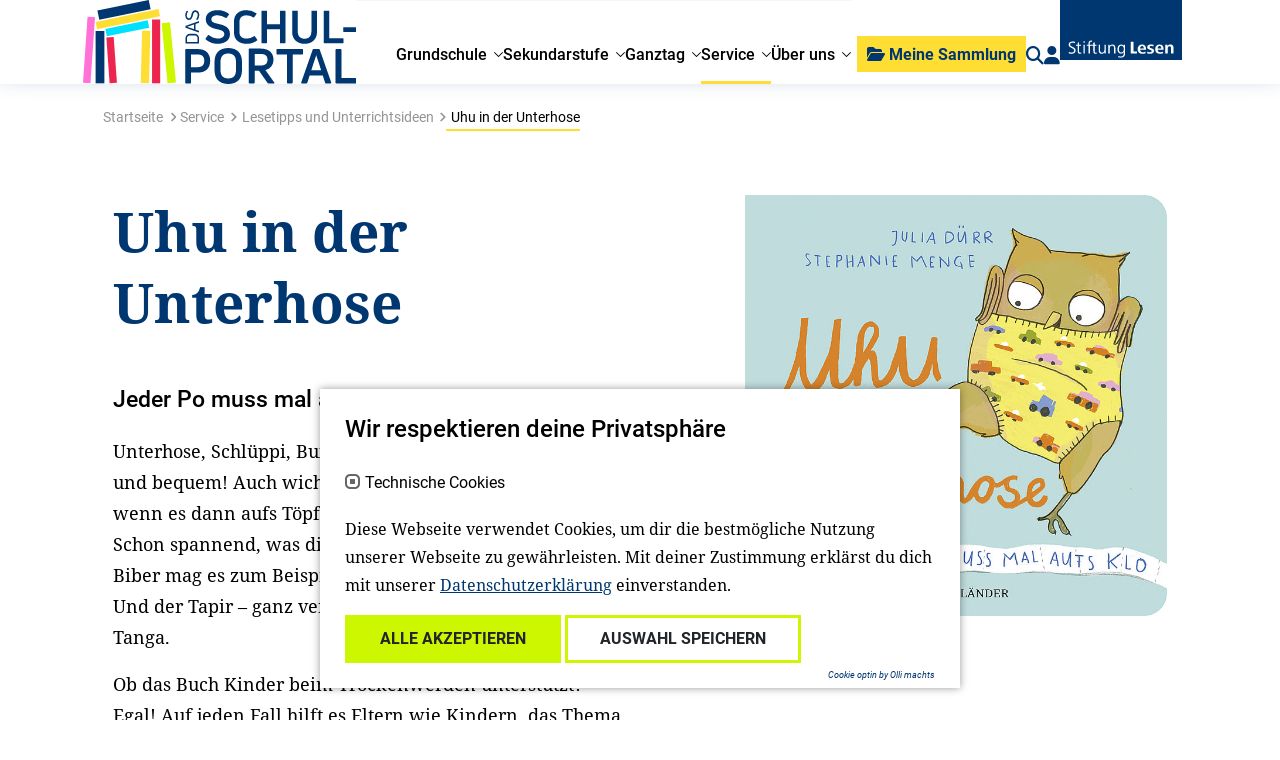

--- FILE ---
content_type: text/html; charset=utf-8
request_url: https://www.stiftunglesen.de/schulportal/service/lesetipps-und-unterrichtsideen/detail/uhu-in-der-unterhose
body_size: 9856
content:
<!DOCTYPE html>
<html lang="de">
<head>

<meta charset="utf-8">
<!-- 
	{$config.headerComment}

	This website is powered by TYPO3 - inspiring people to share!
	TYPO3 is a free open source Content Management Framework initially created by Kasper Skaarhoj and licensed under GNU/GPL.
	TYPO3 is copyright 1998-2026 of Kasper Skaarhoj. Extensions are copyright of their respective owners.
	Information and contribution at https://typo3.org/
-->



<title>Detail: Stiftung Lesen</title>
<meta http-equiv="x-ua-compatible" content="IE=edge">
<meta name="generator" content="TYPO3 CMS">
<meta name="viewport" content="width=device-width, initial-scale=1">
<meta name="robots" content="index,follow">
<meta property="og:title" content="
        Buchempfehlung
     - Uhu in der Unterhose">
<meta property="og:description" content="Jeder Po muss mal aufs Klo">
<meta property="og:image" content="
        https://www.stiftunglesen.de/fileadmin/Empfehlungen/01_Lese-_und_Medientipps/2022/uhu-in-der-unterhose_fischer-sauerlaender_teaser_leseempfehlung.jpg
    ">
<meta property="og:url" content="
    https://www.stiftunglesen.de/schulportal/service/lesetipps-und-unterrichtsideen/detail/uhu-in-der-unterhose
">
<meta name="twitter:card" content="summary">
<meta name="apple-mobile-web-app-capable" content="no">


<link rel="stylesheet" href="/_assets/a0033afaca51918dda60af72ffcf443b/Css/cookie_panel.css?1712226567" media="all">
<link rel="stylesheet" href="/_assets/e799cca3073eabb617dfebf5f7cabc53/StyleSheets/Frontend/results.css?1722342293" media="all">
<link rel="stylesheet" href="/_assets/e799cca3073eabb617dfebf5f7cabc53/StyleSheets/Frontend/loader.css?1722342293" media="all">
<link rel="stylesheet" href="/_assets/f038457a108ded7ca0b077b63bfae195/Css/Main.min.css?1728048444" media="all">
<link rel="stylesheet" href="/_assets/e799cca3073eabb617dfebf5f7cabc53/Css/JQueryUi/jquery-ui.custom.css?1722342293" media="all">
<link rel="stylesheet" href="/_assets/e799cca3073eabb617dfebf5f7cabc53/StyleSheets/Frontend/suggest.css?1722342293" media="all">
<link href="/_assets/vite/assets/Main-BJpTO7j2.css?1762348794" rel="stylesheet" >






<script> 
            window.dataLayer = window.dataLayer || [];
            function gtag(){dataLayer.push(arguments);}
    
            gtag('consent', 'default', {
              'ad_storage': 'denied',
              'ad_user_data': 'denied',
              'ad_personalization': 'denied',
              'analytics_storage': 'denied'
            });
            </script>
            
<script id="om-cookie-consent" type="application/json">[]</script>
            <link rel="apple-touch-icon" sizes="180x180" href="/_assets/be61ba0af5342bfbb4f2d722660ad6ab/Icons/apple-touch-icon.png"/>
            <link rel="icon" type="image/png" sizes="32x32" href="/_assets/be61ba0af5342bfbb4f2d722660ad6ab/Icons/favicon-32x32.png"/>
            <link rel="icon" type="image/png" sizes="16x16" href="/_assets/be61ba0af5342bfbb4f2d722660ad6ab/Icons/favicon-16x16.png"/>
            <link rel="manifest" href="/_assets/be61ba0af5342bfbb4f2d722660ad6ab/Icons/site.webmanifest"/>
            <link rel="mask-icon" href="/_assets/be61ba0af5342bfbb4f2d722660ad6ab/Icons/safari-pinned-tab.svg" color="#000000"/>
            <meta name="msapplication-TileColor" content="#ffffff"/>
            <meta name="theme-color" content="#ffffff"/>
            <meta name="google-site-verification" content="BDY1PXRz9ICSECvGmOFb4DAdgINxmlAt4Pvv3YAv3mU" />
<link rel="canonical" href="https://www.stiftunglesen.de/schulportal/service/lesetipps-und-unterrichtsideen/detail/uhu-in-der-unterhose"/>
</head>
<body class="stl">

  
  

  
    <div class="schulportal">
  
  
    
        

<header class="sticky-top page-header">
  <nav class="nav-container">
    <div class="nav container">
      <div class="nav__main ">
        
        <a class="brand brand--sp" href="/schulportal">
  <img class="logo" src="
          /_assets/be61ba0af5342bfbb4f2d722660ad6ab/Images/logo/nav-logo-school.svg
        " alt="Logo"/>
</a>

        

<div class="menu-wrapper">
  <ul class="menu">
    
      <li class="menu-item js-menu-item ">
        

        <a href="/schulportal/grundschule" title="Grundschule">
          
              <span>Grundschule</span>
            
        </a>
    



        
          <div class="menu-flyout">
            <div class="container p-md-0 link-group-container">
              <div class="link-group">
                <div class="link-back">
                  <!-- TODO Localisierung! -->
                  <a href="javascript:"><span class="icon-backlink"></span>zurück</a>
                </div>
                
                  

<div class="link-item link-item-704  ">
    

        <a href="/schulportal/grundschule/buchgeschenke-fuer-hessen-und-thueringen" title="Buchgeschenke für erste Klassen in Hessen und Thüringen">
          
              <span>Buchgeschenke für erste Klassen in Hessen und Thüringen</span>
            
        </a>
    



    
</div>



                
                  

<div class="link-item link-item-572  ">
    

        <a href="/schulportal/sekundarstufe/comics-im-unterricht-in-klasse-3-bis-6" title="Comics im Unterricht in Klasse 3 bis 6: Asterix">
          
              <span>Comics im Unterricht in Klasse 3 bis 6: Asterix</span>
            
        </a>
    



    
</div>



                
                  

<div class="link-item link-item-490  ">
    

        <a href="/schulportal/grundschule/elternkooperation-eltern-lesen-lernen" title="Elternkooperation: Eltern Lesen Lernen">
          
              <span>Elternkooperation: Eltern Lesen Lernen</span>
            
        </a>
    



    
</div>



                
                  

<div class="link-item link-item-695  ">
    

        <a href="/schulportal/bambi" title="Film: Bambi - Eine Lebensgeschichte aus dem Walde">
          
              <span>Film: Bambi - Eine Lebensgeschichte aus dem Walde</span>
            
        </a>
    



    
</div>



                
                  

<div class="link-item link-item-550  ">
    

        <a href="/schulportal/grundschule/das-leserabe-geschichten-spiel" title="Für Erstleser*innen: Das Leserabe Geschichten-Spiel">
          
              <span>Für Erstleser*innen: Das Leserabe Geschichten-Spiel</span>
            
        </a>
    



    
</div>



                
                  

<div class="link-item link-item-512 has-children ">
    

        <a href="/schulportal/grundschule/gegen-rechtsextremismus-antisemitismus-und-rassismus" title="Gegen Rechtsextremismus, Antisemitismus und Rassismus">
          
              <span>Gegen Rechtsextremismus, Antisemitismus und Rassismus</span>
            
        </a>
    



    
        <div class="link-group">
            <div class="link-back">
                <!-- TODO Icon und Localisierung! -->
                <a href="javascript:"><span class="icon-backlink"></span>zurück</a>
            </div>
            
              

        <a href="/schulportal/grundschule/gegen-rechtsextremismus-antisemitismus-und-rassismus" title="Gegen Rechtsextremismus, Antisemitismus und Rassismus">
          
              <span>Gegen Rechtsextremismus, Antisemitismus und Rassismus</span>
            
        </a>
    



            
            
                

<div class="link-item link-item-514  ">
    

        <a href="/schulportal/grundschule/gegen-rechtsextremismus-antisemitismus-und-rassismus/beschreibung-des-angebots" title="Beschreibung des Angebots">
          
              <span>Beschreibung des Angebots</span>
            
        </a>
    



    
</div>



            
        </div>
    
</div>



                
                  

<div class="link-item link-item-588  ">
    

        <a href="/schulportal/ganztag/impulse-zum-lesetraining" title="Impulse zum Lesetraining">
          
              <span>Impulse zum Lesetraining</span>
            
        </a>
    



    
</div>



                
                  

<div class="link-item link-item-717  ">
    

        <a href="/schulportal/impulse-bitte-einsteigen" title="Impulse &quot;Bitte einsteigen! Mit dem Zug durch Deutschland&quot;">
          
              <span>Impulse &quot;Bitte einsteigen! Mit dem Zug durch Deutschland&quot;</span>
            
        </a>
    



    
</div>



                
                  

<div class="link-item link-item-708  ">
    

        <a href="/schulportal/grundschule/lernen-mit-der-faz-in-der-grundschule" title="Lernen mit der F.A.Z. in der Grundschule">
          
              <span>Lernen mit der F.A.Z. in der Grundschule</span>
            
        </a>
    



    
</div>



                
                  

<div class="link-item link-item-462  ">
    

        <a href="/schulportal/grundschule/echt-jetzt-magazin" title="MINT und Leseförderung: echt jetzt? - Magazin">
          
              <span>MINT und Leseförderung: echt jetzt? - Magazin</span>
            
        </a>
    



    
</div>



                
                  

<div class="link-item link-item-377  ">
    

        <a href="/schulportal/grundschule/soziales-lernen-das-kleine-wir" title="Soziales Lernen: &quot;DAS kleine WIR&quot;">
          
              <span>Soziales Lernen: &quot;DAS kleine WIR&quot;</span>
            
        </a>
    



    
</div>



                
                  

<div class="link-item link-item-579  ">
    

        <a href="/informieren/unsere-angebote/welttag-des-buches" title="Welttag des Buches: Buchgeschenke, Lesungen, Livestreams und mehr">
          
              <span>Welttag des Buches: Buchgeschenke, Lesungen, Livestreams und mehr</span>
            
        </a>
    



    
</div>



                
              </div>
            </div>
          </div>
        
      </li>
    
      <li class="menu-item js-menu-item ">
        

        <a href="/schulportal/sekundarstufe" title="Sekundarstufe">
          
              <span>Sekundarstufe</span>
            
        </a>
    



        
          <div class="menu-flyout">
            <div class="container p-md-0 link-group-container">
              <div class="link-group">
                <div class="link-back">
                  <!-- TODO Localisierung! -->
                  <a href="javascript:"><span class="icon-backlink"></span>zurück</a>
                </div>
                
                  

<div class="link-item link-item-541  ">
    

        <a href="/schulportal/sekundarstufe/comics-im-unterricht-in-klasse-3-bis-6" title="Comics im Unterricht in Klasse 3 bis 6: Asterix">
          
              <span>Comics im Unterricht in Klasse 3 bis 6: Asterix</span>
            
        </a>
    



    
</div>



                
                  

<div class="link-item link-item-544  ">
    

        <a href="/schulportal/sekundarstufe/alles-licht" title="Film: Alles Licht, das wir nicht sehen">
          
              <span>Film: Alles Licht, das wir nicht sehen</span>
            
        </a>
    



    
</div>



                
                  

<div class="link-item link-item-458  ">
    

        <a href="/schulportal/sekundarstufe/im-westen-nichts-neues" title="Film: Im Westen nichts Neues">
          
              <span>Film: Im Westen nichts Neues</span>
            
        </a>
    



    
</div>



                
                  

<div class="link-item link-item-714  ">
    

        <a href="/schulportal/momo" title="Film: Momo">
          
              <span>Film: Momo</span>
            
        </a>
    



    
</div>



                
                  

<div class="link-item link-item-621  ">
    

        <a href="/schulportal/sekundarstufe/woodwalkers" title="Film: Woodwalkers">
          
              <span>Film: Woodwalkers</span>
            
        </a>
    



    
</div>



                
                  

<div class="link-item link-item-507 has-children ">
    

        <a href="/schulportal/sekundarstufe/praevention-und-sensibilisierung-gegen-rechtsextremismus-antisemitismus-und-rassismus" title="Gegen Rechtsextremismus, Antisemitismus und Rassismus">
          
              <span>Gegen Rechtsextremismus, Antisemitismus und Rassismus</span>
            
        </a>
    



    
        <div class="link-group">
            <div class="link-back">
                <!-- TODO Icon und Localisierung! -->
                <a href="javascript:"><span class="icon-backlink"></span>zurück</a>
            </div>
            
              

        <a href="/schulportal/sekundarstufe/praevention-und-sensibilisierung-gegen-rechtsextremismus-antisemitismus-und-rassismus" title="Gegen Rechtsextremismus, Antisemitismus und Rassismus">
          
              <span>Gegen Rechtsextremismus, Antisemitismus und Rassismus</span>
            
        </a>
    



            
            
                

<div class="link-item link-item-510  ">
    

        <a href="/schulportal/sekundarstufe/praevention-und-sensibilisierung-gegen-rechtsextremismus-antisemitismus-und-rassismus/beschreibung-des-angebotes" title="Beschreibung des Angebotes">
          
              <span>Beschreibung des Angebotes</span>
            
        </a>
    



    
</div>



            
        </div>
    
</div>



                
                  

<div class="link-item link-item-727  ">
    

        <a href="/schulportal/impulse-bitte-einsteigen" title="Impulse &quot;Bitte einsteigen! Mit dem Zug durch Deutschland&quot;">
          
              <span>Impulse &quot;Bitte einsteigen! Mit dem Zug durch Deutschland&quot;</span>
            
        </a>
    



    
</div>



                
                  

<div class="link-item link-item-461  ">
    

        <a href="/schulportal/sekundarstufe/lesescouts" title="Lesescouts">
          
              <span>Lesescouts</span>
            
        </a>
    



    
</div>



                
                  

<div class="link-item link-item-376  ">
    

        <a href="/schulportal/sekundarstufe/mit-fazschulenet-den-unterricht-gestalten" title="Mit fazschule.net den Unterricht gestalten">
          
              <span>Mit fazschule.net den Unterricht gestalten</span>
            
        </a>
    



    
</div>



                
                  

<div class="link-item link-item-580  ">
    

        <a href="/informieren/unsere-angebote/welttag-des-buches" title="Welttag des Buches: Buchgeschenke, Lesungen, Livestreams und mehr">
          
              <span>Welttag des Buches: Buchgeschenke, Lesungen, Livestreams und mehr</span>
            
        </a>
    



    
</div>



                
                  

<div class="link-item link-item-385  ">
    

        <a href="/schulportal/sekundarstufe/zeitschriften" title="Zeitschriften in die Schulen">
          
              <span>Zeitschriften in die Schulen</span>
            
        </a>
    



    
</div>



                
              </div>
            </div>
          </div>
        
      </li>
    
      <li class="menu-item js-menu-item ">
        

        <a href="/schulportal/ganztag" title="Ganztag">
          
              <span>Ganztag</span>
            
        </a>
    



        
          <div class="menu-flyout">
            <div class="container p-md-0 link-group-container">
              <div class="link-group">
                <div class="link-back">
                  <!-- TODO Localisierung! -->
                  <a href="javascript:"><span class="icon-backlink"></span>zurück</a>
                </div>
                
                  

<div class="link-item link-item-648  ">
    

        <a href="/schulportal/ganztag/echt-jetzt-ganztag" title="&quot;echt jetzt?&quot;-Ganztag">
          
              <span>&quot;echt jetzt?&quot;-Ganztag</span>
            
        </a>
    



    
</div>



                
                  

<div class="link-item link-item-583  ">
    

        <a href="/schulportal/ganztag/impulse-zum-lesetraining" title="Impulse zum Lesetraining">
          
              <span>Impulse zum Lesetraining</span>
            
        </a>
    



    
</div>



                
                  

<div class="link-item link-item-601  ">
    

        <a href="/schulportal/ganztag/leseclubs" title="Leseclubs">
          
              <span>Leseclubs</span>
            
        </a>
    



    
</div>



                
                  

<div class="link-item link-item-678  ">
    

        <a href="/schulportal/ganztag/readup-mit-studierenden" title="ReadUp mit Studierenden">
          
              <span>ReadUp mit Studierenden</span>
            
        </a>
    



    
</div>



                
                  

<div class="link-item link-item-570  ">
    

        <a href="/schulportal/ganztag/pilotprojekt-mit-studierenden" title="Pilotprojekt mit Studierenden">
          
              <span>Pilotprojekt mit Studierenden</span>
            
        </a>
    



    
</div>



                
              </div>
            </div>
          </div>
        
      </li>
    
      <li class="menu-item js-menu-item nav-active">
        

        <a href="/schulportal/service" title="Service">
          
              <span>Service</span>
            
        </a>
    



        
          <div class="menu-flyout">
            <div class="container p-md-0 link-group-container">
              <div class="link-group">
                <div class="link-back">
                  <!-- TODO Localisierung! -->
                  <a href="javascript:"><span class="icon-backlink"></span>zurück</a>
                </div>
                
                  

<div class="link-item link-item-453  nav-active">
    

        <a href="/schulportal/service/lesetipps-und-unterrichtsideen" title="Lesetipps und Unterrichtsideen">
          
              <span>Lesetipps und Unterrichtsideen</span>
            
        </a>
    



    
</div>



                
                  

<div class="link-item link-item-470  ">
    

        <a href="/schulportal/service/termine" title="Termine">
          
              <span>Termine</span>
            
        </a>
    



    
</div>



                
                  

<div class="link-item link-item-347 has-children ">
    

        <a href="/schulportal/service/angebote-zum-lesen-und-spielen" title="Angebote zum Lesen und Spielen – digital und analog">
          
              <span>Angebote zum Lesen und Spielen</span>
            
        </a>
    



    
        <div class="link-group">
            <div class="link-back">
                <!-- TODO Icon und Localisierung! -->
                <a href="javascript:"><span class="icon-backlink"></span>zurück</a>
            </div>
            
              

        <a href="/schulportal/service/angebote-zum-lesen-und-spielen" title="Angebote zum Lesen und Spielen – digital und analog">
          
              <span>Angebote zum Lesen und Spielen</span>
            
        </a>
    



            
            
                

<div class="link-item link-item-342  ">
    

        <a href="/schulportal/service/lesestoff-und-mehr" title="Lesestoff und mehr">
          
              <span>Lesestoff und mehr</span>
            
        </a>
    



    
</div>



            
                

<div class="link-item link-item-344  ">
    

        <a href="/schulportal/service/lernplattformen" title="Lernplattformen">
          
              <span>Lernplattformen</span>
            
        </a>
    



    
</div>



            
                

<div class="link-item link-item-346  ">
    

        <a href="/schulportal/service/weitere-angebote" title="Weitere Angebote">
          
              <span>Weitere Angebote</span>
            
        </a>
    



    
</div>



            
        </div>
    
</div>



                
                  

<div class="link-item link-item-528  ">
    

        <a href="/schulportal/service/lesemotivation-leicht-gemacht" title="Lesemotivation - leicht gemacht">
          
              <span>Lesemotivation - leicht gemacht</span>
            
        </a>
    



    
</div>



                
                  

<div class="link-item link-item-351 has-children ">
    

        <a href="/schulportal/service/zuwanderung-und-integration" title="Zuwanderung und Integration">
          
              <span>Zuwanderung und Integration</span>
            
        </a>
    



    
        <div class="link-group">
            <div class="link-back">
                <!-- TODO Icon und Localisierung! -->
                <a href="javascript:"><span class="icon-backlink"></span>zurück</a>
            </div>
            
              

        <a href="/schulportal/service/zuwanderung-und-integration" title="Zuwanderung und Integration">
          
              <span>Zuwanderung und Integration</span>
            
        </a>
    



            
            
                

<div class="link-item link-item-355  ">
    

        <a href="/schulportal/service/zuwanderung-und-integration/online-seminare" title="Online-Seminare">
          
              <span>Online-Seminare</span>
            
        </a>
    



    
</div>



            
                

<div class="link-item link-item-360  ">
    

        <a href="/schulportal/service/zuwanderung-und-integration/unterrichtsmaterial" title="Unterrichtsmaterial">
          
              <span>Unterrichtsmaterial</span>
            
        </a>
    



    
</div>



            
                

<div class="link-item link-item-359  ">
    

        <a href="/schulportal/service/zuwanderung-und-integration/sprachfoerderung" title="Sprachförderung">
          
              <span>Sprachförderung</span>
            
        </a>
    



    
</div>



            
                

<div class="link-item link-item-358  ">
    

        <a href="/schulportal/service/zuwanderung-und-integration/lese-und-medientipps" title="Lese- und Medientipps">
          
              <span>Lese- und Medientipps</span>
            
        </a>
    



    
</div>



            
                

<div class="link-item link-item-356  ">
    

        <a href="/schulportal/service/zuwanderung-und-integration/ueber-krieg-sprechen" title="Über Krieg sprechen">
          
              <span>Über Krieg sprechen</span>
            
        </a>
    



    
</div>



            
                

<div class="link-item link-item-357  ">
    

        <a href="/schulportal/service/zuwanderung-und-integration/weitere-angebote" title="Weitere Angebote">
          
              <span>Weitere Angebote</span>
            
        </a>
    



    
</div>



            
        </div>
    
</div>



                
                  

<div class="link-item link-item-353  ">
    

        <a href="/schulportal/service/beitraege-aus-der-forschung" title="Beiträge aus der Forschung">
          
              <span>Beiträge aus der Forschung</span>
            
        </a>
    



    
</div>



                
                  

<div class="link-item link-item-352 has-children ">
    

        <a href="/schulportal/service/netzwerk-bildung" title="Netzwerk Bildung">
          
              <span>Netzwerk Bildung</span>
            
        </a>
    



    
        <div class="link-group">
            <div class="link-back">
                <!-- TODO Icon und Localisierung! -->
                <a href="javascript:"><span class="icon-backlink"></span>zurück</a>
            </div>
            
              

        <a href="/schulportal/service/netzwerk-bildung" title="Netzwerk Bildung">
          
              <span>Netzwerk Bildung</span>
            
        </a>
    



            
            
                

<div class="link-item link-item-361  ">
    

        <a href="/schulportal/service/netzwerk-bildung/adressen" title="Adressen">
          
              <span>Adressen</span>
            
        </a>
    



    
</div>



            
                

<div class="link-item link-item-364  ">
    

        <a href="/schulportal/service/netzwerk-bildung/materialien-anderer-anbieter" title="Materialien anderer Anbieter">
          
              <span>Materialien anderer Anbieter</span>
            
        </a>
    



    
</div>



            
                

<div class="link-item link-item-363  ">
    

        <a href="/schulportal/service/netzwerk-bildung/wettbewerbe" title="Wettbewerbe">
          
              <span>Wettbewerbe</span>
            
        </a>
    



    
</div>



            
        </div>
    
</div>



                
              </div>
            </div>
          </div>
        
      </li>
    
      <li class="menu-item js-menu-item ">
        

        <a href="/schulportal/ueber-uns" title="Über uns">
          
              <span>Über uns</span>
            
        </a>
    



        
          <div class="menu-flyout">
            <div class="container p-md-0 link-group-container">
              <div class="link-group">
                <div class="link-back">
                  <!-- TODO Localisierung! -->
                  <a href="javascript:"><span class="icon-backlink"></span>zurück</a>
                </div>
                
                  

<div class="link-item link-item-348  ">
    

        <a href="/schulportal/ueber-uns/ansprechpartner" title="Ansprechpartnerinnen">
          
              <span>Ansprechpartnerinnen</span>
            
        </a>
    



    
</div>



                
                  

<div class="link-item link-item-349  ">
    

        <a href="/schulportal/ueber-uns/beraterinnen-und-berater" title="Berater*innen">
          
              <span>Berater*innen</span>
            
        </a>
    



    
</div>



                
                  

<div class="link-item link-item-350  ">
    

        <a href="/schulportal/ueber-uns/unser-partner" title="Unsere Partnerin">
          
              <span>Unsere Partnerin</span>
            
        </a>
    



    
</div>



                
              </div>
            </div>
          </div>
        
      </li>
    
    
    
      <li class="d-md-none menu-item mobile-addons">
        <div class="row">
          <div class="col-12">
            

<div class="header-action header-login">

  <a href="/schulportal/registrieren/anmeldeformular">
    <i class="fa fa-user" title="Login"></i>
  </a>
</div>

          </div>
        </div>
      </li>
    
    <li class="d-md-none menu-item mobile-addons">
      <div class="row">
        <div class="col-12">
          




  
  <form action="/suche-1">
    <div class="custom-form-group stl-search-input" data-js-search-input="">
      <input placeholder="Suchbegriff eingeben..." name="tx_solr[q]" type="text" class="form-control h-100">
      <div class="stl-search-input-clear"></div>
      <input class="d-none" type="submit" value="suchen">
    </div>
  </form>


        </div>
      </div>
    </li>
    <li class="d-md-none menu-item mobile-addons">
      <div class="row">
        <div class="col-12">
          <div class="header-donate">
            <a href="/mitmachen/spenden" class="flex-grow-0 btn btn-primary btn-header-donate">Unterstützen Sie uns!</a>
          </div>
        </div>
      </div>
    </li>

  </ul>
</div>

      </div>
      <div class="nav__side">
        



<div class="header-action header-mediacart"  data-js-mediacart="" data-js-mediaajaxurl="/schulportal/service/lesetipps-und-unterrichtsideen/detail?tx_bwstlmedia_plugin%5Baction%5D=ajaxGetMediaPdfUrl&amp;tx_bwstlmedia_plugin%5Bcontroller%5D=Media&amp;type=1620654723&amp;cHash=48346ec9cd014c936bf7e653448e9ffd">
  <div class="btn btn-primary btn-header-mediacart">
                <span class="header-mediacart-icon">
                    <i class="fa fa-folder-open"></i>
                </span>
    <span class="header-mediacart-text">Meine Sammlung</span>
  </div>
  <div class="mediacart-badge d-none">
    <span class="mediacart-badge-digit">0</span>
  </div>
  <div class="mediacart-flyout" data-js-mediacart-flyout="">
    <div class="container">
      <div class="mediacart-flyout-container">
        <div class="mediacart-flyout-header d-flex">
          <div class="flex-grow-1">Meine Sammlung</div>
          <div class="flex-grow-0"><a href="#" class="mediacart-clear d-none" data-js-mediacart-clear="">alle löschen</a></div>
        </div>
        <div class="mediacart-flyout-list-container">
          <div class="d-none" data-js-mediacart-tmpl="">
            <div class="row mediacart-flyout-list-entry">
              <div class="col-10 mediacart-flyout-list-entry-title"><a class="mediacart-link" href="#url">#title</a></div>
              <div class="col-2 mediacart-flyout-list-entry-delete text-center">
                <span data-js-bookmark-delete="#id"></span>
              </div>
            </div>
          </div>
          <div class="mediacart-flyout-list">
            <div class="mediacart-flyout-list-empty">
              <p>Keine Einträge vorhanden.<br>
                <a href="/loslesen/lesetipps-und-aktionsideen" class="link">Hier geht es zu den Lesetipps und Aktionsideen.</a>
              </p>
            </div>
          </div>
          <div class="mediacart-download">
            <button data-js-downloadpdf="" class="btn btn-primary">Alle Empfehlungen downloaden</button>
          </div>
        </div>
      </div>
    </div>
  </div>
</div>

        




  <div class="d-none d-md-block header-action header-search">
    <a href="/suche-1">
      <i class="fa fa-search" js-do-search=""></i>
    </a>
  </div>


        

<div class="header-action header-login">

  <a href="/schulportal/registrieren/anmeldeformular">
    <i class="fa fa-user" title="Login"></i>
  </a>
</div>

        
        <a class="brand brand--stl" href="/">
  <img class="logo" src="
          /_assets/be61ba0af5342bfbb4f2d722660ad6ab/Images/logo/nav-logo.svg
        " alt="Logo"/>
</a>

      </div>

      <div class="burger d-md-none flex-grow-0 text-right" js-burger-toggle="">
      </div>
    </div>
  </nav>
</header>


      
    
        
            
        
    
    
        
            
        
    
    
        
            
    

            <div id="c4510" class="frame frame-default frame-type-list frame-layout-0">
                
                
                    



                
                
                    

    



                
                

    
        

    
    
    
            

    
    


    


    
    





    

<div class="container bw-media-tip bw-media-tip-book">
    
        <!-- Breadcrumb -->
        <div class="row col-12 col-lg-9 stl-breadcrumbs pt-3">
            <nav class="breadcrumb-container" aria-label="breadcrumb">
                <ul class="stl-breadcrumb p-0">
                    <li class="stl-breadcrumb-item stl-breadcrumb-path d-lg-none">...</li>
                    
                        <li class="stl-breadcrumb-item stl-breadcrumb-path d-none d-lg-inline-block"> <a href="/" class="stl-breadcrumb-link" title="Startseite">Startseite</a></li><li class="stl-breadcrumb-item stl-breadcrumb-path d-none d-lg-inline-block"> <a href="/schulportal/service" class="stl-breadcrumb-link" title="Service">Service</a></li><li class="stl-breadcrumb-item stl-breadcrumb-path d-none d-lg-inline-block"> <a href="/schulportal/service/lesetipps-und-unterrichtsideen" class="stl-breadcrumb-link" title="Lesetipps und Unterrichtsideen">Lesetipps und Unterrichtsideen</a></li><li class="stl-breadcrumb-item stl-breadcrumb-current" aria-current="page"> Uhu in der Unterhose</li>
                    
                </ul>
            </nav>
        </div>
    

    <div class="col-12 bw-media-tip-main">
        <div class="row">
            <div class="col-12 col-lg-6 bw-media-tip-text">
                <!-- TODO -->
                <h6 class="tip-title">
                    <p></p>
                </h6>
                <h1>
                    Uhu in der Unterhose
                </h1>
                <h5>Jeder Po muss mal aufs Klo</h5>
                <div class="tip-description">
                    <p>Unterhose, Schlüppi, Buxe – Hauptsache sicher eingepackt und bequem! Auch wichtig: Rechtzeitig runterziehen, wenn es dann aufs Töpfchen gehen soll. Und ganz ehrlich: Schon spannend, was die Tiere so alles druntertragen. Der Biber mag es zum Beispiel gerne selbstgestrickt und warm. Und der Tapir – ganz verwegen – mag’s gerne luftig mit Tanga.</p>
<p>Ob das Buch Kinder beim Trockenwerden unterstützt? Egal! Auf jeden Fall hilft es Eltern wie Kindern, das Thema mit viel Humor zu nehmen. Witzige Reime, leicht schräge Illustrationen und jede Menge gemusterte Unterhosen sorgen für Lachmomente im Pappformat.</p>
                </div>
                
                <div class="tip-actions">
                    

<div class="stl-social-container">
    <a href="#socialcontainer" data-toggle="collapse" rule="button"><i class="fa fa-share-square"></i>Teilen</a>
    <div class="stl-social-btns collapse" id="socialcontainer">
        <a target="_blank" class="share-btn" href="https://www.facebook.com/sharer/sharer.php?u=%0A%20%20%20%20https%3A%2F%2Fwww.stiftunglesen.de%2Fschulportal%2Fservice%2Flesetipps-und-unterrichtsideen%2Fdetail%2Fuhu-in-der-unterhose%0A"><i class="fab fa-facebook-f"></i></a>
        <a target="_blank" class="share-btn" href="https://www.linkedin.com/shareArticle?url=%0A%20%20%20%20https%3A%2F%2Fwww.stiftunglesen.de%2Fschulportal%2Fservice%2Flesetipps-und-unterrichtsideen%2Fdetail%2Fuhu-in-der-unterhose%0A"><i class="fab fa-linkedin"></i></a>
        <a class="share-btn share-btn-close" href="#socialcontainer" data-toggle="collapse">&nbsp;</a>
    </div>
</div>


                  
                      <a href="/schulportal/service/lesetipps-und-unterrichtsideen/detail?tx_bwstlmedia_plugin%5Baction%5D=showPdf&amp;tx_bwstlmedia_plugin%5Bcontroller%5D=Media&amp;tx_bwstlmedia_plugin%5Bmedia%5D=1804&amp;cHash=ffc716b3d9623f42b0bd9b64b7ba401b"><i
                                class="fa fa-file-download"></i> Download PDF
                        </a>
                    
                    <a class="bookmark-btn" data-js-bookmark-trigger="" data-js-bookmark="m-1804"
                       data-js-bookmark-type="
        Buchempfehlung
    " data-js-bookmark-title="Uhu in der Unterhose" data-js-bookmark-url="
    https://www.stiftunglesen.de/schulportal/service/lesetipps-und-unterrichtsideen/detail/uhu-in-der-unterhose
">
                        <span class="bw-add-bookmark"><i class="far fa-heart"></i> Merken</span>
                        <span class="bw-has-bookmark"><i class="fa fa-heart"></i> In der Sammlung</span>
                    </a>
                </div>
            </div>
            <div class="col-12 offset-lg-1 col-lg-5 bw-media-tip-image">
                <div class="row">
                    <div class="col-12">
                        
                            
                            <img srcset="/fileadmin/_processed_/e/4/csm_uhu-in-der-unterhose_fischer-sauerlaender_teaser_leseempfehlung_a1552747bd.jpg 320w,
                                                            /fileadmin/_processed_/e/4/csm_uhu-in-der-unterhose_fischer-sauerlaender_teaser_leseempfehlung_1309b808f4.jpg 576w,
                                                            /fileadmin/_processed_/e/4/csm_uhu-in-der-unterhose_fischer-sauerlaender_teaser_leseempfehlung_21509bc3fa.jpg 768w,
                                                            /fileadmin/_processed_/e/4/csm_uhu-in-der-unterhose_fischer-sauerlaender_teaser_leseempfehlung_e339d99040.jpg 1280w" src="/fileadmin/Empfehlungen/01_Lese-_und_Medientipps/2022/uhu-in-der-unterhose_fischer-sauerlaender_teaser_leseempfehlung.jpg" width="1600" height="1600" alt="Buchcover &quot;Uhu in der Unterhose&quot; , Fischer Sauerländer" />
                        
                    </div>
                    <div class="col-12 media-tip-publisher pt-2">
                        
                            <p>&copy; Fischer Sauerländer</p>
                        
                    </div>
                </div>
            </div>
        </div>
    </div>
</div>
<div class="bw-media-more-infos container">
    <div class="container">
        <div class="row">
            <div class="col-12 col-lg-3">
                <h5 class="bw-media-info-more-label">Weitere Infos</h5>
            </div>
            <div class="col-12 col-lg-9">
                <div class="row">
                    
                        
                            <div class="col-12 col-lg-4 bw-media-info">
                                <p class="bw-media-info-label">Alter</p>
                                
                                    <p class="bw-media-info-value-text">1 bis 3 Jahre</p>
                                
                                
                            </div>
                        
                    
                        
                            <div class="col-12 col-lg-4 bw-media-info">
                                <p class="bw-media-info-label">geschrieben von</p>
                                
                                    <p class="bw-media-info-value-text">Stephanie Menge</p>
                                
                                
                            </div>
                        
                    
                        
                    
                        
                            <div class="col-12 col-lg-4 bw-media-info">
                                <p class="bw-media-info-label">illustriert von</p>
                                
                                    <p class="bw-media-info-value-text">Julia Dürr</p>
                                
                                
                            </div>
                        
                    
                        
                    
                        
                            <div class="col-12 col-lg-4 bw-media-info">
                                <p class="bw-media-info-label">Verlag</p>
                                
                                    <p class="bw-media-info-value-text">Fischer Sauerländer</p>
                                
                                
                            </div>
                        
                    
                        
                            <div class="col-12 col-lg-4 bw-media-info">
                                <p class="bw-media-info-label">Erscheinungsjahr</p>
                                
                                    <p class="bw-media-info-value-text">2022</p>
                                
                                
                            </div>
                        
                    
                        
                            <div class="col-12 col-lg-4 bw-media-info">
                                <p class="bw-media-info-label">Länge</p>
                                
                                    <p class="bw-media-info-value-text">18 Seiten</p>
                                
                                
                            </div>
                        
                    
                        
                            <div class="col-12 col-lg-4 bw-media-info">
                                <p class="bw-media-info-label">ISBN</p>
                                
                                    <p class="bw-media-info-value-text">978-3-7373-5906-1</p>
                                
                                
                            </div>
                        
                    
                        
                            <div class="col-12 col-lg-4 bw-media-info">
                                <p class="bw-media-info-label">Preis</p>
                                
                                    <p class="bw-media-info-value-text">10,00 €</p>
                                
                                
                            </div>
                        
                    
                        
                            <div class="col-12 col-lg-4 bw-media-info">
                                <p class="bw-media-info-label">Themen</p>
                                
                                    <p class="bw-media-info-value-text">Alltagsthemen, Lustiges, Tiere</p>
                                
                                
                            </div>
                        
                    
                        
                            <div class="col-12 col-lg-4 bw-media-info">
                                <p class="bw-media-info-label">Kategorie</p>
                                
                                    <p class="bw-media-info-value-text">Reime und Lieder</p>
                                
                                
                            </div>
                        
                    
                </div>
            </div>
        </div>
    </div>
</div>














        

    
    <script>

    </script>



    


                
                    



                
                
                    



                
            </div>

        


    

            <div id="c4509" class="frame frame-default frame-type-list frame-layout-0">
                
                
                    



                
                
                    

    



                
                

    
        


    <div class="bw-mask stl-mediaagent container position-relative">
        <div class="container">
            <div class="row">
                <div class="col-12">
                    
                        <h2>Vielleicht auch interessant?</h2>
                    
                </div>
                <div class="col-12">
                    <div class="row items-container bw-stl-media-result-items">
                        
                            
                                

    <div class="col-12 col-md-6 pb-4 pb-lg-0 col-lg-3 flex-grow-1 bw-stl-media-result-item">
        <a class="bw-stl-media-result-item-link-wrapper" href="/schulportal/service/lesetipps-und-unterrichtsideen/detail/hennys-bester-freund">
            <div class="bw-stl-media-result-item-header">
                
                    <img src="/fileadmin/Empfehlungen/01_Lese-_und_Medientipps/2025/Hennys_bester_Freund_Jumbo_leseempfehlung_teaser.jpg" width="250" height="248" alt="Buchcover &quot;Hennys bester Freund&quot;, Jumbo " />
                
            </div>
            <div class="bw-stl-media-result-item-text">
                <p class="bw-stl-media-result-item-type">
                    
                            Bilderbuch
                        
                </p>
                <p class="bw-stl-media-result-item-title">Hennys bester Freund</p>
            </div>
        </a>
    </div>



                            
                                

    <div class="col-12 col-md-6 pb-4 pb-lg-0 col-lg-3 flex-grow-1 bw-stl-media-result-item">
        <a class="bw-stl-media-result-item-link-wrapper" href="/schulportal/service/lesetipps-und-unterrichtsideen/detail/willkommen-im-wimmelwald">
            <div class="bw-stl-media-result-item-header">
                
                    <img src="/fileadmin/_processed_/3/f/csm_Willkommen_im_Wimmelwald_Loewe_leseempfehlung_teaser_9929a5ad28.jpg" width="384" height="520" alt="Buchcover &quot;Willkommen im Wimmelwald&quot;, Loewe" />
                
            </div>
            <div class="bw-stl-media-result-item-text">
                <p class="bw-stl-media-result-item-type">
                    
                            Wimmelbuch
                        
                </p>
                <p class="bw-stl-media-result-item-title">Willkommen im Wimmelwald</p>
            </div>
        </a>
    </div>



                            
                                

    <div class="col-12 col-md-6 pb-4 pb-lg-0 col-lg-3 flex-grow-1 bw-stl-media-result-item">
        <a class="bw-stl-media-result-item-link-wrapper" href="/schulportal/service/lesetipps-und-unterrichtsideen/detail/warum-schlafen-wir">
            <div class="bw-stl-media-result-item-header">
                
                    <img src="/fileadmin/Empfehlungen/01_Lese-_und_Medientipps/2025/Warum_schlafen_wir_E.A._Seemanns_Bilderbande_leseempfehlung_teaser.jpg" width="412" height="513" alt="Buchcover &quot;Warum schlafen wir?&quot;, E.A. Seemanns Bilderbande" />
                
            </div>
            <div class="bw-stl-media-result-item-text">
                <p class="bw-stl-media-result-item-type">
                    
                            Sachbuch
                        
                </p>
                <p class="bw-stl-media-result-item-title">Warum schlafen wir?</p>
            </div>
        </a>
    </div>



                            
                                

    <div class="col-12 col-md-6 pb-4 pb-lg-0 col-lg-3 flex-grow-1 bw-stl-media-result-item">
        <a class="bw-stl-media-result-item-link-wrapper" href="/schulportal/service/lesetipps-und-unterrichtsideen/detail/das-tierisch-tolle-tierhotel">
            <div class="bw-stl-media-result-item-header">
                
                    <img src="/fileadmin/_processed_/3/b/csm_Das_tierisch_tolle_Tierhotel_Fischer_Sauerlaender_leseempfehlung_teaser_08343699c1.jpg" width="357" height="520" alt="Buchcover &quot;Das tierisch tolle Tierhotel&quot;, Duden" />
                
            </div>
            <div class="bw-stl-media-result-item-text">
                <p class="bw-stl-media-result-item-type">
                    
                            Erstlesebuch
                        
                </p>
                <p class="bw-stl-media-result-item-title">Das tierisch tolle Tierhotel</p>
            </div>
        </a>
    </div>



                            
                        
                    </div>
                </div>
                <div class="col-12 text-center more-button">
                    <a class="btn btn-primary" href="/schulportal/service/lesetipps-und-unterrichtsideen?tx_solr%5Bfilter%5D%5B0%5D=type%3A0&amp;tx_solr%5Bfilter%5D%5B1%5D=theme%3AAlltagsthemen">Mehr Vorschläge anzeigen</a>
                </div>
            </div>
        </div>
    </div>




    


                
                    



                
                
                    



                
            </div>

        


        
    
    
        
            
        
    

  
        <footer class="footer">
            <div class="container">

              
                  <div class="row no-gutters">
                      <div class="social-links col-12">
                          <div class="row">
                              
                                  <div class="col-6 col-md-2">
                                      <a class="social-link" href="/informieren/newsletter" target="">
                                          <i class="fas fa-envelope"></i>&nbsp;Newsletter
                                      </a>
                                  </div>
                              
                                  <div class="col-6 col-md-2">
                                      <a class="social-link" href="https://www.instagram.com/stiftunglesen/" target="_blank">
                                          <i class="fab fa-instagram"></i>&nbsp;Instagram
                                      </a>
                                  </div>
                              
                                  <div class="col-6 col-md-2">
                                      <a class="social-link" href="https://de-de.facebook.com/StiftungLesen/" target="_blank">
                                          <i class="fab fa-facebook-f"></i>&nbsp;Facebook
                                      </a>
                                  </div>
                              
                                  <div class="col-6 col-md-2">
                                      <a class="social-link" href="https://de.linkedin.com/company/stiftung-lesen---german-reading-foundation" target="_blank">
                                          <i class="fab fa-linkedin"></i>&nbsp;LinkedIn
                                      </a>
                                  </div>
                              
                                  <div class="col-6 col-md-2">
                                      <a class="social-link" href="https://www.youtube.com/channel/UCCcMw0rDuoCxMbXNl4hN4qg" target="_blank">
                                          <i class="fab fa-youtube"></i>&nbsp;Youtube
                                      </a>
                                  </div>
                              
                          </div>
                      </div>
                  </div>
                  <div class="row no-gutters">
                    <div class="bottom-links bottom-links-legal col-12">
                        
                            <a class="bottom-link" href="/widerrufsrecht">Widerrufsrecht</a>
                        
                            <a class="bottom-link" href="/datenschutz">Datenschutz</a>
                        
                            <a class="bottom-link" href="/haftungsausschluss">Haftungsausschluss</a>
                        
                            <a class="bottom-link" href="/impressum">Impressum</a>
                        
                    </div>
                    <div class="bottom-links bottom-links-adds d-none d-md-block col-12">
                        
                            <a class="bottom-link" href="/ueber-uns/karriere">Karriere</a>
                        
                            <a class="bottom-link" href="/ueber-uns">Über uns</a>
                        
                            <a class="bottom-link" href="/kontakt">Kontakt</a>
                        
                            <a class="bottom-link" href="/mitmachen/spenden">Spenden</a>
                        
                            <a class="bottom-link" href="/informieren/unsere-angebote/fuer-familien">Für Familien</a>
                        
                            <a class="bottom-link" href="/informieren/unsere-angebote/fuer-kitafachkraefte">Für Kitafachkräfte</a>
                        
                            <a class="bottom-link" href="/schulportal">Für Lehrkräfte</a>
                        
                            <a class="bottom-link" href="/informieren/unsere-angebote/fuer-soziale-einrichtungen">Für soziale Einrichtungen</a>
                        
                            <a class="bottom-link" href="https://www.stiftunglesen.de/mitmachen/ehrenamtliches-engagement-fuers-lesen">Für freiwillig Engagierte</a>
                        
                    </div>
                </div>
                

            </div>

        </footer>
        <div class="stl-scroll-to-top">
            <div class="container">
                <a href="#top" data-js-scrolltop>Nach oben scrollen</a>
            </div>
        </div>
        <div class="stl-donate">
          <span class="stl-donate-icon">
            <i class="fas fa-coins"></i>
          </span>
          <a href="/mitmachen/spenden" class="btn">Jetzt spenden!</a>
        </div>
    
  

    
    
        

<div class="stl-tracking d-none">
    


    <!-- Piwik -->
    <script type="text/javascript">
        var piwikTrackingId = 1;
    </script>
    
        <script type="text/javascript">
                var _paq = _paq || [];
                _paq.push(['disableCookies']);
                _paq.push(["setDomains", ["*.www.stiftunglesen.de"]]);
                _paq.push(['trackPageView']);
                _paq.push(['enableLinkTracking']);
                (function() {
                    var u="//www.stiftunglesen.de/piwik/";
                    _paq.push(['setTrackerUrl', u+'piwik.php']);
                    _paq.push(['setSiteId', piwikTrackingId]);
                    var d=document, g=d.createElement('script'), s=d.getElementsByTagName('script')[0];
                    g.type='text/javascript'; g.async=true; g.defer=true; g.src=u+'piwik.js'; s.parentNode.insertBefore(g,s);
                })();
        </script>
    

    <noscript><p><img src="//www.stiftunglesen.de/piwik/piwik.php?idsite=1" style="border:0;" alt="" /></p></noscript>
    <!-- End Piwik Code -->



</div>



    
    

    <div class="header-backdrop"></div>
  
  </div>
  

<style>
button[data-omcookie-panel-save="min"] {
    display: none !important;
}
.om-cookie-panel.active{
  font-family: Roboto;
  border: 0;
    box-shadow: 0 0 .5rem rgba(0,0,0,0.4);
  bottom: 2rem;
}
.om-cookie-panel h3{
 margin: 0 !important;
  font-size: 1.5rem;
}
.cookie-panel__selection form{
  text-align: left;
}
.cookie-panel__control{
  text-align: left;
}
.cookie-panel__attribution{
  color: #eee;
}
.cookie-panel__description{
  text-align: left;
  font-family: "Noto Serif";
}
.cookie-panel__button.cookie-panel__button.cookie-panel__button--color--green{
    background-color: #cdf700;
}
.cookie-panel__control > button.cookie-panel__button{
  display: inline-block;
    font-family: Roboto;
    font-weight: 400;
    color: #212529;
    text-align: center;
    vertical-align: middle;
    -webkit-user-select: none;
    -moz-user-select: none;
    -ms-user-select: none;
    user-select: none;
    background-color: transparent;
    border: 1px solid transparent;
    padding: .666rem 2rem;
    font-size: 1rem;
  font-weight: 700;
    line-height: 1.333;
    border-radius: 0;
    color: #212529;
    border-width: 3px;
    border-color: #cdf700;
}
</style><script>
document.addEventListener("DOMContentLoaded", function(event) { 
	document.querySelector(".cookie-panel__button--color--green").innerHTML = "Alle akzeptieren"
	document.querySelector('[data-omcookie-panel-save="save"]').innerHTML = "Auswahl speichern"
});
</script>
	<div class="tx-om-cookie-consent">
		
		<div class="om-cookie-panel" data-omcookie-panel="1">
			<h3>Wir respektieren deine Privatsphäre</h3>
			<div class="cookie-panel__selection">
				<form>
					
						<div class="cookie-panel__checkbox-wrap">
							<input class="cookie-panel__checkbox cookie-panel__checkbox--state-inactiv" data-omcookie-panel-grp="1" id="group-2" type="checkbox" checked data-omcookie-panel-essential="1" disabled="disabled" value="group-2" />
							<label for="group-2">Technische Cookies</label>
						</div>
					
				</form>
			</div>
			<div class="cookie-panel__description">
				<p>Diese Webseite verwendet Cookies, um dir die bestmögliche Nutzung unserer Webseite zu gewährleisten. Mit deiner Zustimmung erklärst du dich mit unserer <a href="/datenschutz">Datenschutzerklärung</a> einverstanden.</p>
			</div>
			<div class="cookie-panel__control">
				<button data-omcookie-panel-save="all" class="cookie-panel__button cookie-panel__button--color--green">Alle akzeptieren</button>
				
					<button data-omcookie-panel-save="min" class="cookie-panel__button">Nur essentielle Cookies akzeptieren</button>
				
				<button data-omcookie-panel-save="save" class="cookie-panel__button">Speichern und schließen</button>
			</div>
			
			<div class="cookie-panel__attribution">
				<a href="https://olli-machts.de" target="_blank" rel="noreferrer">Cookie optin by Olli machts</a>
			</div>
		</div>
	
	</div>
<script src="/_assets/e799cca3073eabb617dfebf5f7cabc53/JavaScript/JQuery/jquery.min.js?1722342293"></script>
<script src="/_assets/e799cca3073eabb617dfebf5f7cabc53/JavaScript/JQuery/jquery.autocomplete.min.js?1722342293"></script>
<script src="/_assets/e799cca3073eabb617dfebf5f7cabc53/JavaScript/suggest_controller.js?1722342293"></script>
<script src="/_assets/a0033afaca51918dda60af72ffcf443b/Js/om_cookie_main.js?1712226567"></script>
<script src="/_assets/f038457a108ded7ca0b077b63bfae195/JavaScript/Validation.min.js?1728048444"></script>
<script src="/_assets/f038457a108ded7ca0b077b63bfae195/JavaScript/Femanager.min.js?1728048444"></script>
<script src="/_assets/e799cca3073eabb617dfebf5f7cabc53/JavaScript/JQuery/jquery-ui.min.js?1722342293"></script>
<script src="/_assets/e799cca3073eabb617dfebf5f7cabc53/JavaScript/facet_numericrange_controller.js?1722342293"></script>
<script src="/_assets/e799cca3073eabb617dfebf5f7cabc53/JavaScript/facet_options_controller.js?1722342293"></script>
<script src="/_assets/e799cca3073eabb617dfebf5f7cabc53/JavaScript/search_controller.js?1722342293"></script>
<script type="module" src="/_assets/vite/assets/Main.entry-Cz9RCuy7.js?1762348794"></script>
<script type="module" src="/_assets/vite/assets/Main.entry-CpqX29mf.js?1762348794"></script>


</body>
</html>